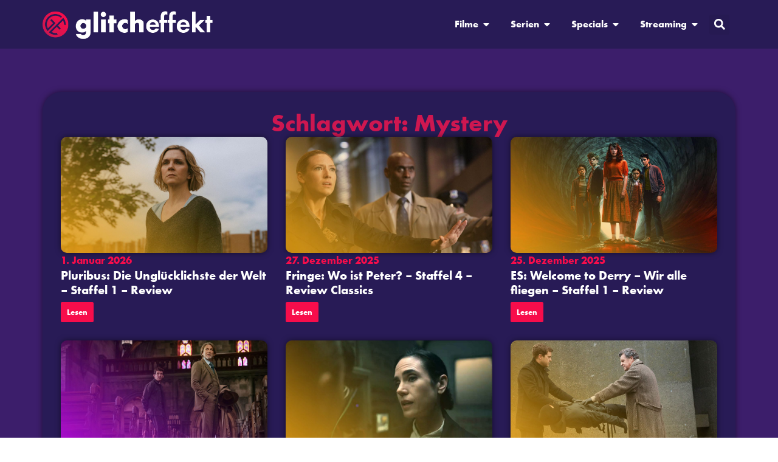

--- FILE ---
content_type: text/css
request_url: https://glitcheffekt.de/wp-content/uploads/elementor/css/post-19306.css?ver=1768348193
body_size: 341
content:
.elementor-19306 .elementor-element.elementor-element-6b24fdca{--display:flex;--flex-direction:column;--container-widget-width:100%;--container-widget-height:initial;--container-widget-flex-grow:0;--container-widget-align-self:initial;--flex-wrap-mobile:wrap;--gap:40px 40px;--row-gap:40px;--column-gap:40px;--padding-top:71px;--padding-bottom:71px;--padding-left:39px;--padding-right:39px;}.elementor-19306 .elementor-element.elementor-element-6b24fdca:not(.elementor-motion-effects-element-type-background), .elementor-19306 .elementor-element.elementor-element-6b24fdca > .elementor-motion-effects-container > .elementor-motion-effects-layer{background-color:var( --e-global-color-7c4e5db );}.elementor-19306 .elementor-element.elementor-element-4022f706{--display:flex;--flex-direction:row;--container-widget-width:initial;--container-widget-height:100%;--container-widget-flex-grow:1;--container-widget-align-self:stretch;--flex-wrap-mobile:wrap;--border-radius:32px 32px 32px 32px;box-shadow:0px 0px 10px 0px rgba(0,0,0,0.5);}.elementor-19306 .elementor-element.elementor-element-4022f706:not(.elementor-motion-effects-element-type-background), .elementor-19306 .elementor-element.elementor-element-4022f706 > .elementor-motion-effects-container > .elementor-motion-effects-layer{background-color:var( --e-global-color-9408f3f );}.elementor-19306 .elementor-element.elementor-element-5c4afafa{--display:flex;}.elementor-19306 .elementor-element.elementor-element-5c4afafa.e-con{--flex-grow:0;--flex-shrink:0;}.elementor-19306 .elementor-element.elementor-element-6695d57{--display:flex;--gap:31px 31px;--row-gap:31px;--column-gap:31px;}.elementor-19306 .elementor-element.elementor-element-6e153636{text-align:center;}.elementor-19306 .elementor-element.elementor-element-6e153636 .elementor-heading-title{font-family:"futura-pt-bold", Sans-serif;font-weight:900;}.elementor-19306 .elementor-element.elementor-element-5323590c{--grid-columns:3;}@media(max-width:1024px){.elementor-19306 .elementor-element.elementor-element-4022f706{--flex-direction:column;--container-widget-width:100%;--container-widget-height:initial;--container-widget-flex-grow:0;--container-widget-align-self:initial;--flex-wrap-mobile:wrap;}.elementor-19306 .elementor-element.elementor-element-5323590c{--grid-columns:2;}}@media(max-width:767px){.elementor-19306 .elementor-element.elementor-element-6b24fdca{--padding-top:57px;--padding-bottom:57px;--padding-left:0px;--padding-right:0px;}.elementor-19306 .elementor-element.elementor-element-5c4afafa{--gap:1px 1px;--row-gap:1px;--column-gap:1px;}.elementor-19306 .elementor-element.elementor-element-6695d57{--gap:18px 18px;--row-gap:18px;--column-gap:18px;}.elementor-19306 .elementor-element.elementor-element-5323590c{--grid-columns:1;}}@media(min-width:768px){.elementor-19306 .elementor-element.elementor-element-5c4afafa{--width:100%;}}@media(max-width:1024px) and (min-width:768px){.elementor-19306 .elementor-element.elementor-element-5c4afafa{--width:100%;}}

--- FILE ---
content_type: text/css
request_url: https://glitcheffekt.de/wp-content/uploads/elementor/css/post-19524.css?ver=1768348193
body_size: 927
content:
.elementor-19524 .elementor-element.elementor-element-9291a8b{--display:flex;--flex-direction:column;--container-widget-width:100%;--container-widget-height:initial;--container-widget-flex-grow:0;--container-widget-align-self:initial;--flex-wrap-mobile:wrap;}.elementor-19524 .elementor-element.elementor-element-ec1afd9{--display:flex;}.elementor-19524 .elementor-element.elementor-element-7a89859 .elementor-icon-list-icon i{transition:color 0.3s;}.elementor-19524 .elementor-element.elementor-element-7a89859 .elementor-icon-list-icon svg{transition:fill 0.3s;}.elementor-19524 .elementor-element.elementor-element-7a89859{--e-icon-list-icon-size:14px;--icon-vertical-offset:0px;}.elementor-19524 .elementor-element.elementor-element-7a89859 .elementor-icon-list-item > .elementor-icon-list-text, .elementor-19524 .elementor-element.elementor-element-7a89859 .elementor-icon-list-item > a{font-family:var( --e-global-typography-primary-font-family ), Sans-serif;font-weight:var( --e-global-typography-primary-font-weight );}.elementor-19524 .elementor-element.elementor-element-7a89859 .elementor-icon-list-text{color:var( --e-global-color-text );transition:color 0.3s;}.elementor-19524 .elementor-element.elementor-element-7a89859 .elementor-icon-list-item:hover .elementor-icon-list-text{color:var( --e-global-color-accent );}.elementor-19524 .elementor-element.elementor-element-ab10cf9{--display:flex;}.elementor-19524 .elementor-element.elementor-element-d323fae .elementor-icon-list-icon i{transition:color 0.3s;}.elementor-19524 .elementor-element.elementor-element-d323fae .elementor-icon-list-icon svg{transition:fill 0.3s;}.elementor-19524 .elementor-element.elementor-element-d323fae{--e-icon-list-icon-size:14px;--icon-vertical-offset:0px;}.elementor-19524 .elementor-element.elementor-element-d323fae .elementor-icon-list-item > .elementor-icon-list-text, .elementor-19524 .elementor-element.elementor-element-d323fae .elementor-icon-list-item > a{font-family:var( --e-global-typography-primary-font-family ), Sans-serif;font-weight:var( --e-global-typography-primary-font-weight );}.elementor-19524 .elementor-element.elementor-element-d323fae .elementor-icon-list-text{color:var( --e-global-color-text );transition:color 0.3s;}.elementor-19524 .elementor-element.elementor-element-d323fae .elementor-icon-list-item:hover .elementor-icon-list-text{color:var( --e-global-color-accent );}.elementor-19524 .elementor-element.elementor-element-7d498c4{--display:flex;}.elementor-19524 .elementor-element.elementor-element-1a5b19c .elementor-icon-list-icon i{transition:color 0.3s;}.elementor-19524 .elementor-element.elementor-element-1a5b19c .elementor-icon-list-icon svg{transition:fill 0.3s;}.elementor-19524 .elementor-element.elementor-element-1a5b19c{--e-icon-list-icon-size:14px;--icon-vertical-offset:0px;}.elementor-19524 .elementor-element.elementor-element-1a5b19c .elementor-icon-list-item > .elementor-icon-list-text, .elementor-19524 .elementor-element.elementor-element-1a5b19c .elementor-icon-list-item > a{font-family:var( --e-global-typography-primary-font-family ), Sans-serif;font-weight:var( --e-global-typography-primary-font-weight );}.elementor-19524 .elementor-element.elementor-element-1a5b19c .elementor-icon-list-text{color:var( --e-global-color-text );transition:color 0.3s;}.elementor-19524 .elementor-element.elementor-element-1a5b19c .elementor-icon-list-item:hover .elementor-icon-list-text{color:var( --e-global-color-accent );}.elementor-19524 .elementor-element.elementor-element-7288b01{--display:flex;}.elementor-19524 .elementor-element.elementor-element-10389d1{--display:flex;--flex-direction:row;--container-widget-width:initial;--container-widget-height:100%;--container-widget-flex-grow:1;--container-widget-align-self:stretch;--flex-wrap-mobile:wrap;--padding-top:0px;--padding-bottom:0px;--padding-left:0px;--padding-right:0px;}.elementor-19524 .elementor-element.elementor-element-880c35f .elementor-icon-list-icon i{transition:color 0.3s;}.elementor-19524 .elementor-element.elementor-element-880c35f .elementor-icon-list-icon svg{transition:fill 0.3s;}.elementor-19524 .elementor-element.elementor-element-880c35f{--e-icon-list-icon-size:14px;--icon-vertical-offset:0px;}.elementor-19524 .elementor-element.elementor-element-880c35f .elementor-icon-list-item > .elementor-icon-list-text, .elementor-19524 .elementor-element.elementor-element-880c35f .elementor-icon-list-item > a{font-family:var( --e-global-typography-primary-font-family ), Sans-serif;font-weight:var( --e-global-typography-primary-font-weight );}.elementor-19524 .elementor-element.elementor-element-880c35f .elementor-icon-list-text{color:var( --e-global-color-text );transition:color 0.3s;}.elementor-19524 .elementor-element.elementor-element-880c35f .elementor-icon-list-item:hover .elementor-icon-list-text{color:var( --e-global-color-accent );}.elementor-19524 .elementor-element.elementor-element-8feeb8e .elementor-icon-list-icon i{transition:color 0.3s;}.elementor-19524 .elementor-element.elementor-element-8feeb8e .elementor-icon-list-icon svg{transition:fill 0.3s;}.elementor-19524 .elementor-element.elementor-element-8feeb8e{--e-icon-list-icon-size:14px;--icon-vertical-offset:0px;}.elementor-19524 .elementor-element.elementor-element-8feeb8e .elementor-icon-list-item > .elementor-icon-list-text, .elementor-19524 .elementor-element.elementor-element-8feeb8e .elementor-icon-list-item > a{font-family:var( --e-global-typography-primary-font-family ), Sans-serif;font-weight:var( --e-global-typography-primary-font-weight );}.elementor-19524 .elementor-element.elementor-element-8feeb8e .elementor-icon-list-text{color:var( --e-global-color-text );transition:color 0.3s;}.elementor-19524 .elementor-element.elementor-element-8feeb8e .elementor-icon-list-item:hover .elementor-icon-list-text{color:var( --e-global-color-accent );}#elementor-popup-modal-19524 .dialog-widget-content{animation-duration:0.5s;background-color:var( --e-global-color-9408f3f );box-shadow:2px 8px 23px 3px rgba(0,0,0,0.2);}#elementor-popup-modal-19524{background-color:rgba(0,0,0,.8);justify-content:center;align-items:center;pointer-events:all;}#elementor-popup-modal-19524 .dialog-message{width:640px;height:100vh;align-items:flex-start;}#elementor-popup-modal-19524 .dialog-close-button{display:flex;}#elementor-popup-modal-19524 .dialog-close-button i{color:var( --e-global-color-text );}#elementor-popup-modal-19524 .dialog-close-button svg{fill:var( --e-global-color-text );}@media(max-width:1024px){.elementor-19524 .elementor-element.elementor-element-9291a8b{--gap:3px 3px;--row-gap:3px;--column-gap:3px;--padding-top:20px;--padding-bottom:20px;--padding-left:20px;--padding-right:20px;}.elementor-19524 .elementor-element.elementor-element-ec1afd9{--gap:10px 10px;--row-gap:10px;--column-gap:10px;}.elementor-19524 .elementor-element.elementor-element-7a89859 .elementor-icon-list-items:not(.elementor-inline-items) .elementor-icon-list-item:not(:last-child){padding-block-end:calc(4px/2);}.elementor-19524 .elementor-element.elementor-element-7a89859 .elementor-icon-list-items:not(.elementor-inline-items) .elementor-icon-list-item:not(:first-child){margin-block-start:calc(4px/2);}.elementor-19524 .elementor-element.elementor-element-7a89859 .elementor-icon-list-items.elementor-inline-items .elementor-icon-list-item{margin-inline:calc(4px/2);}.elementor-19524 .elementor-element.elementor-element-7a89859 .elementor-icon-list-items.elementor-inline-items{margin-inline:calc(-4px/2);}.elementor-19524 .elementor-element.elementor-element-7a89859 .elementor-icon-list-items.elementor-inline-items .elementor-icon-list-item:after{inset-inline-end:calc(-4px/2);}.elementor-19524 .elementor-element.elementor-element-ab10cf9{--gap:10px 10px;--row-gap:10px;--column-gap:10px;}.elementor-19524 .elementor-element.elementor-element-d323fae .elementor-icon-list-items:not(.elementor-inline-items) .elementor-icon-list-item:not(:last-child){padding-block-end:calc(4px/2);}.elementor-19524 .elementor-element.elementor-element-d323fae .elementor-icon-list-items:not(.elementor-inline-items) .elementor-icon-list-item:not(:first-child){margin-block-start:calc(4px/2);}.elementor-19524 .elementor-element.elementor-element-d323fae .elementor-icon-list-items.elementor-inline-items .elementor-icon-list-item{margin-inline:calc(4px/2);}.elementor-19524 .elementor-element.elementor-element-d323fae .elementor-icon-list-items.elementor-inline-items{margin-inline:calc(-4px/2);}.elementor-19524 .elementor-element.elementor-element-d323fae .elementor-icon-list-items.elementor-inline-items .elementor-icon-list-item:after{inset-inline-end:calc(-4px/2);}.elementor-19524 .elementor-element.elementor-element-7d498c4{--gap:10px 10px;--row-gap:10px;--column-gap:10px;}.elementor-19524 .elementor-element.elementor-element-1a5b19c .elementor-icon-list-items:not(.elementor-inline-items) .elementor-icon-list-item:not(:last-child){padding-block-end:calc(4px/2);}.elementor-19524 .elementor-element.elementor-element-1a5b19c .elementor-icon-list-items:not(.elementor-inline-items) .elementor-icon-list-item:not(:first-child){margin-block-start:calc(4px/2);}.elementor-19524 .elementor-element.elementor-element-1a5b19c .elementor-icon-list-items.elementor-inline-items .elementor-icon-list-item{margin-inline:calc(4px/2);}.elementor-19524 .elementor-element.elementor-element-1a5b19c .elementor-icon-list-items.elementor-inline-items{margin-inline:calc(-4px/2);}.elementor-19524 .elementor-element.elementor-element-1a5b19c .elementor-icon-list-items.elementor-inline-items .elementor-icon-list-item:after{inset-inline-end:calc(-4px/2);}.elementor-19524 .elementor-element.elementor-element-7288b01{--gap:10px 10px;--row-gap:10px;--column-gap:10px;}.elementor-19524 .elementor-element.elementor-element-10389d1{--gap:45px 45px;--row-gap:45px;--column-gap:45px;}.elementor-19524 .elementor-element.elementor-element-880c35f .elementor-icon-list-items:not(.elementor-inline-items) .elementor-icon-list-item:not(:last-child){padding-block-end:calc(4px/2);}.elementor-19524 .elementor-element.elementor-element-880c35f .elementor-icon-list-items:not(.elementor-inline-items) .elementor-icon-list-item:not(:first-child){margin-block-start:calc(4px/2);}.elementor-19524 .elementor-element.elementor-element-880c35f .elementor-icon-list-items.elementor-inline-items .elementor-icon-list-item{margin-inline:calc(4px/2);}.elementor-19524 .elementor-element.elementor-element-880c35f .elementor-icon-list-items.elementor-inline-items{margin-inline:calc(-4px/2);}.elementor-19524 .elementor-element.elementor-element-880c35f .elementor-icon-list-items.elementor-inline-items .elementor-icon-list-item:after{inset-inline-end:calc(-4px/2);}.elementor-19524 .elementor-element.elementor-element-8feeb8e .elementor-icon-list-items:not(.elementor-inline-items) .elementor-icon-list-item:not(:last-child){padding-block-end:calc(4px/2);}.elementor-19524 .elementor-element.elementor-element-8feeb8e .elementor-icon-list-items:not(.elementor-inline-items) .elementor-icon-list-item:not(:first-child){margin-block-start:calc(4px/2);}.elementor-19524 .elementor-element.elementor-element-8feeb8e .elementor-icon-list-items.elementor-inline-items .elementor-icon-list-item{margin-inline:calc(4px/2);}.elementor-19524 .elementor-element.elementor-element-8feeb8e .elementor-icon-list-items.elementor-inline-items{margin-inline:calc(-4px/2);}.elementor-19524 .elementor-element.elementor-element-8feeb8e .elementor-icon-list-items.elementor-inline-items .elementor-icon-list-item:after{inset-inline-end:calc(-4px/2);}#elementor-popup-modal-19524 .dialog-message{width:44vw;}#elementor-popup-modal-19524{justify-content:flex-end;}#elementor-popup-modal-19524 .dialog-close-button{font-size:24px;}}@media(max-width:767px){#elementor-popup-modal-19524 .dialog-message{width:100vw;}}